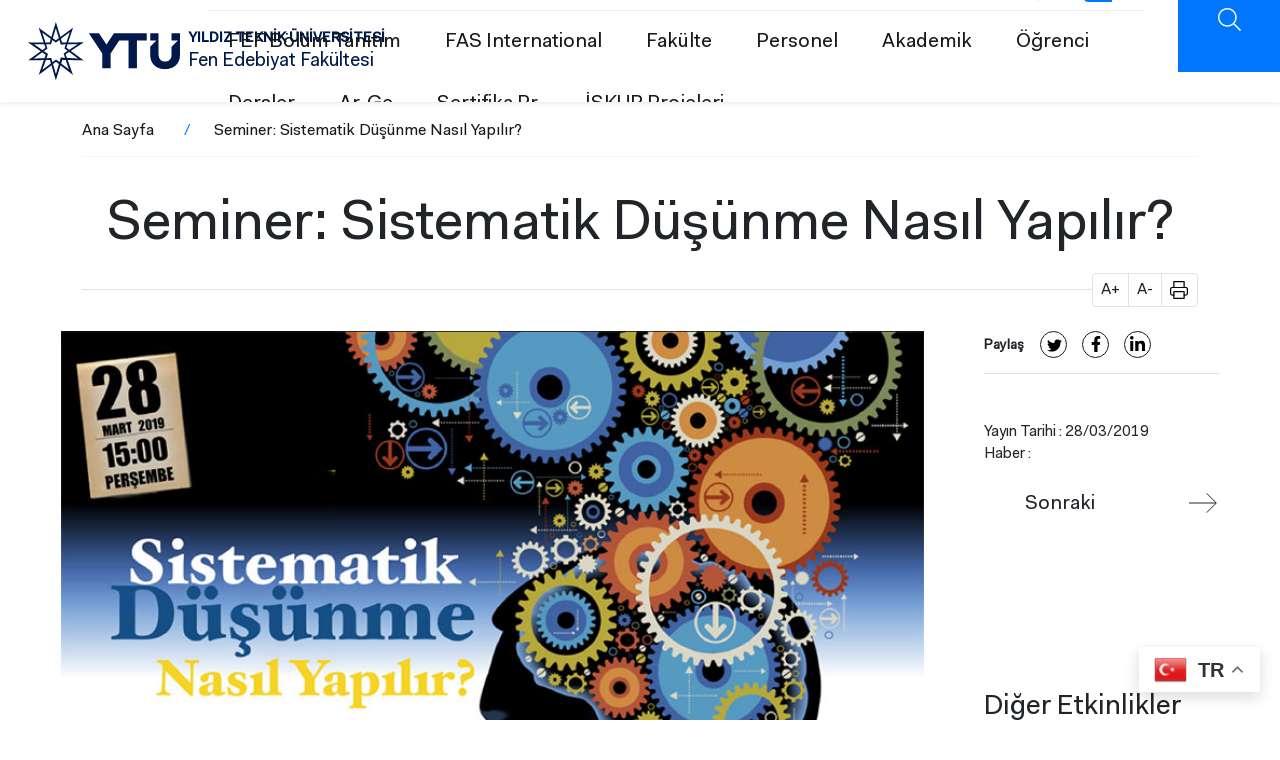

--- FILE ---
content_type: text/html; charset=UTF-8
request_url: https://fed.yildiz.edu.tr/universite/ytu-etkinlik-takvimi/seminer-sistematik-dusunme-nasil-yapilir
body_size: 13831
content:
<!DOCTYPE html>
<html lang="tr" dir="ltr" prefix="og: https://ogp.me/ns#">
<head>
  <!-- Meta domain doğrulama -->
  <meta name="facebook-domain-verification" content="2jabomtpsjm1om60z1nhyrk0w8wbkp" />

  <!-- Meta Pixel Code -->
  <script>
    !function(f,b,e,v,n,t,s)
    {if(f.fbq)return;n=f.fbq=function(){n.callMethod?
    n.callMethod.apply(n,arguments):n.queue.push(arguments)};
    if(!f._fbq)f._fbq=n;n.push=n;n.loaded=!0;n.version='2.0';
    n.queue=[];t=b.createElement(e);t.async=!0;
    t.src=v;s=b.getElementsByTagName(e)[0];
    s.parentNode.insertBefore(t,s)}(window, document,'script',
    'https://connect.facebook.net/en_US/fbevents.js');
    fbq('init', '4098821720360109');
    fbq('track', 'PageView');
  </script>
  <noscript>
    <img height="1" width="1" style="display:none"
    src="https://www.facebook.com/tr?id=4098821720360109&ev=PageView&noscript=1" />
  </noscript>
  <!-- End Meta Pixel Code -->

  <!-- Twitter Pixel Code -->
  <script>
    !function(e,t,n,s,u,a){
      e.twq||(s=e.twq=function(){
        s.exe?s.exe.apply(s,arguments):s.queue.push(arguments);
      },s.version='1.1',s.queue=[],u=t.createElement(n),
      u.async=!0,u.src='https://static.ads-twitter.com/uwt.js',
      a=t.getElementsByTagName(n)[0],a.parentNode.insertBefore(u,a))
    }(window,document,'script');
    twq('config','o2xz9');
  </script>
  <!-- End Twitter Pixel Code -->

  <meta charset="utf-8" />
<style>/* @see https://github.com/aFarkas/lazysizes#broken-image-symbol */.js img.lazyload:not([src]) { visibility: hidden; }/* @see https://github.com/aFarkas/lazysizes#automatically-setting-the-sizes-attribute */.js img.lazyloaded[data-sizes=auto] { display: block; width: 100%; }</style>
<link rel="canonical" href="http://fed.yildiz.edu.tr/universite/ytu-etkinlik-takvimi/seminer-sistematik-dusunme-nasil-yapilir" />
<meta name="Generator" content="Drupal 10 (https://www.drupal.org)" />
<meta name="MobileOptimized" content="width" />
<meta name="HandheldFriendly" content="true" />
<meta name="viewport" content="width=device-width, initial-scale=1.0" />
<script type="application/ld+json">{
          "@context": "https://schema.org",
          "@type": "BreadcrumbList",
          "itemListElement": [{
            "@type": "ListItem",
            "position": "1",
            "name": "Ana Sayfa",
            "item": "http://fed.yildiz.edu.tr/"
          },{
              "@type": "ListItem",
              "position": "2",
              "name": "Seminer: Sistematik Düşünme Nasıl Yapılır?"
            }]}</script>
<link rel="icon" href="/themes/custom/ytu/favicon.ico" type="image/vnd.microsoft.icon" />
<link rel="alternate" hreflang="tr" href="http://fed.yildiz.edu.tr/universite/ytu-etkinlik-takvimi/seminer-sistematik-dusunme-nasil-yapilir" />

  <title>Seminer: Sistematik Düşünme Nasıl Yapılır? | YTÜ Fen Edebiyat Fakültesi</title>
  <link rel="stylesheet" media="all" href="/core/themes/stable9/css/system/components/align.module.css?t7n6fc" />
<link rel="stylesheet" media="all" href="/core/themes/stable9/css/system/components/fieldgroup.module.css?t7n6fc" />
<link rel="stylesheet" media="all" href="/core/themes/stable9/css/system/components/container-inline.module.css?t7n6fc" />
<link rel="stylesheet" media="all" href="/core/themes/stable9/css/system/components/clearfix.module.css?t7n6fc" />
<link rel="stylesheet" media="all" href="/core/themes/stable9/css/system/components/details.module.css?t7n6fc" />
<link rel="stylesheet" media="all" href="/core/themes/stable9/css/system/components/hidden.module.css?t7n6fc" />
<link rel="stylesheet" media="all" href="/core/themes/stable9/css/system/components/item-list.module.css?t7n6fc" />
<link rel="stylesheet" media="all" href="/core/themes/stable9/css/system/components/js.module.css?t7n6fc" />
<link rel="stylesheet" media="all" href="/core/themes/stable9/css/system/components/nowrap.module.css?t7n6fc" />
<link rel="stylesheet" media="all" href="/core/themes/stable9/css/system/components/position-container.module.css?t7n6fc" />
<link rel="stylesheet" media="all" href="/core/themes/stable9/css/system/components/reset-appearance.module.css?t7n6fc" />
<link rel="stylesheet" media="all" href="/core/themes/stable9/css/system/components/resize.module.css?t7n6fc" />
<link rel="stylesheet" media="all" href="/core/themes/stable9/css/system/components/system-status-counter.css?t7n6fc" />
<link rel="stylesheet" media="all" href="/core/themes/stable9/css/system/components/system-status-report-counters.css?t7n6fc" />
<link rel="stylesheet" media="all" href="/core/themes/stable9/css/system/components/system-status-report-general-info.css?t7n6fc" />
<link rel="stylesheet" media="all" href="/core/themes/stable9/css/system/components/tablesort.module.css?t7n6fc" />
<link rel="stylesheet" media="all" href="/core/themes/stable9/css/views/views.module.css?t7n6fc" />
<link rel="stylesheet" media="all" href="/modules/contrib/extlink/extlink.css?t7n6fc" />
<link rel="stylesheet" media="all" href="/modules/contrib/paragraphs/css/paragraphs.unpublished.css?t7n6fc" />
<link rel="stylesheet" media="all" href="/core/themes/stable9/css/core/assets/vendor/normalize-css/normalize.css?t7n6fc" />
<link rel="stylesheet" media="all" href="/themes/custom/ytu/css/_global/bs/bootstrap-grid.css?t7n6fc" />
<link rel="stylesheet" media="all" href="/themes/custom/ytu/css/_global/style.css?t7n6fc" />
<link rel="stylesheet" media="all" href="/themes/custom/ytu/css/_global/dark-mode.css?t7n6fc" />
<link rel="stylesheet" media="all" href="/themes/custom/ytu/css/_global/icons.css?t7n6fc" />
<link rel="stylesheet" media="all" href="/themes/custom/ytu/css/_global/print.css?t7n6fc" />
<link rel="stylesheet" media="all" href="/themes/custom/ytu/components/_global/aos/aos.min.css?t7n6fc" />
<link rel="stylesheet" media="all" href="/themes/custom/ytu/css/_global/bs/buttons.css?t7n6fc" />
<link rel="stylesheet" media="all" href="/themes/custom/ytu/css/_global/utilities.css?t7n6fc" />
<link rel="stylesheet" media="all" href="/themes/custom/ytu/components/_global/select2/select2.min.css?t7n6fc" />
<link rel="stylesheet" media="all" href="/themes/custom/ytu/css/_global/select2/select2-custom.css?t7n6fc" />
<link rel="stylesheet" media="all" href="/themes/custom/ytu/css/event/event.css?t7n6fc" />
<link rel="stylesheet" media="all" href="/themes/custom/ytu/css/images/images.css?t7n6fc" />
<link rel="stylesheet" media="all" href="/themes/custom/ytu/components/_global/slick/slick.min.css?t7n6fc" />
<link rel="stylesheet" media="all" href="/themes/custom/ytu/components/_global/slick/slick-theme.min.css?t7n6fc" />
<link rel="stylesheet" media="all" href="/themes/custom/ytu/css/news/news.css?t7n6fc" />
<link rel="stylesheet" media="all" href="/themes/custom/ytu/css/share/share.css?t7n6fc" />
<link rel="stylesheet" media="all" href="/themes/custom/ytu/css/static-search/static-search.css?t7n6fc" />
<link rel="stylesheet" media="all" href="/themes/custom/ytu/css/subsite/css/subsite-header.css?t7n6fc" />
<link rel="stylesheet" media="all" href="/themes/custom/ytu/css/subsite/css/subsite-footer.css?t7n6fc" />
<link rel="stylesheet" media="all" href="/themes/custom/ytu/css/subsite/css/subsite.css?t7n6fc" />

  

  <!-- Google Analytics -->
  <script async src="//www.google-analytics.com/analytics.js"></script>
  <script async src="https://www.googletagmanager.com/gtag/js?id=G-DWKC67PSKG"></script>
  <script>
    window.dataLayer = window.dataLayer || [];
    function gtag(){dataLayer.push(arguments);}
    gtag('js', new Date());
    gtag('config', 'G-DWKC67PSKG');
  </script>
</head>

  <body class="path-node">
        <a href="#main-content" class="visually-hidden focusable">
      Ana içeriğe atla
    </a>
    
      <div class="dialog-off-canvas-main-canvas" data-off-canvas-main-canvas>
    
<div class="layout-container">

      <div class="header-mobile-left position-fixed"></div>
<header class="main-header d-flex align-items-center justify-content-between fixed">
  <div class="branding-wrap mx-5">
    <div>
  
    
        <a href="/" rel="home">
      <img src="/themes/custom/ytu/logo-subsite.svg" alt="Ana Sayfa" fetchpriority="high" />
    </a>
        <a href="/" rel="home">YILDIZ TEKNİK ÜNİVERSİTESİ</a>
    <a href="/" rel="home">Fen Edebiyat Fakültesi</a>
</div>

  </div>
  <div class="rightBar d-flex">
    <div class="header-menu">
      <div class="header-top-menu d-flex align-items-center fs-10 justify-content-end">
        <div class="header-top-menu-wrapper border-end">
              <nav  class="block block-menu navigation menu--header-top">
  
    
  
    

        
              <ul>
              <li>
        <a href="/fefmod" data-drupal-link-system-path="node/2820">FEFMOD</a>
              </li>
          <li>
        <a href="https://bkys.yildiz.edu.tr/editMemnuniyetYonetimi">Memnuniyet Yönetim Sistemi</a>
              </li>
          <li>
        <a href="https://fed.yildiz.edu.tr/duyurular/fen-edebiyat-fakultelerinin-yeniden-yukselisine-dogru-oncu-bir-adim-ytu-fef-temel">YTÜ-FEF Temel Bilimler Eğitimi Modeli</a>
              </li>
          <li>
        <a href="https://fed.yildiz.edu.tr/yildizli-olmak-ister-misiniz">Yıldızlı olmak ister misiniz?</a>
              </li>
        </ul>
  


  </nav>

        </div>
        <div class="language-switcher-language-url" role="navigation">
  
    
      <div class="lang-switcher">
          &nbsp;&nbsp;&nbsp;
  </div>
  </div>

        <div class="dark-mode-switch d-flex align-items-center justify-content-center ">
          <span class="me-1">Mod</span>
          <ul class="position-relative">
            <li class="bar-bg"></li>
            <li class="white active">
              <a href="javascript:void(0);">
                <i class="ytu-icon sun"></i>
              </a>
            </li>
            <li class="dark">
              <a href="javascript:void(0);">
                <i class="ytu-icon moon"></i>
              </a>
            </li>
          </ul>
        </div>
      </div>
      <div class="header-bottom-menu fs-7  d-flex justify-content-end align-items-center">
                                <nav aria-labelledby="block-ytu-main-menu-menu" id="block-ytu-main-menu" class="block navbar navbar-light navbar-expand-lg block-menu navigation menu--main">
  
            
      <h2 class="visually-hidden" id="block-ytu-main-menu-menu">Ana Menü</h2>
    

        
              <ul>
              <li>
        <a href="/fef-bolum-tanitim" data-drupal-link-system-path="node/2976">FEF Bölüm Tanıtım</a>
                                <ul>
              <li>
        <a href="/matematik-bolumu" data-drupal-link-system-path="node/2988">Matematik Bölümü</a>
              </li>
          <li>
        <a href="/fizik-bolumu" data-drupal-link-system-path="node/2991">Fizik Bölümü</a>
              </li>
          <li>
        <a href="/kimya-bolumu" data-drupal-link-system-path="node/2994">Kimya Bölümü</a>
              </li>
          <li>
        <a href="/kimya-bolumu-100-ingilizce" data-drupal-link-system-path="node/3084">Kimya Bölümü (%100 İngilizce)</a>
              </li>
          <li>
        <a href="/molekuler-biyoloji-ve-genetik-bolumu" data-drupal-link-system-path="node/2997">Moleküler Biyoloji ve Genetik Bölümü</a>
              </li>
          <li>
        <a href="/istatistik-bolumu" data-drupal-link-system-path="node/3000">İstatistik Bölümü</a>
              </li>
          <li>
        <a href="/turk-dili-ve-edebiyati-bolumu" data-drupal-link-system-path="node/3003">Türk Dili ve Edebiyatı Bölümü</a>
              </li>
          <li>
        <a href="/bati-dilleri-ve-edebiyatlari-bolumu" data-drupal-link-system-path="node/3006">Batı Dilleri ve Edebiyatları Bölümü</a>
              </li>
        </ul>
  
              </li>
          <li>
        <a href="/faculty-arts-and-sciences-international" data-drupal-link-system-path="node/2919">FAS International</a>
                                <ul>
              <li>
        <a href="/faculty-catalogue-now-available" data-drupal-link-system-path="node/3114">Faculty Viewbook</a>
              </li>
          <li>
        <a href="/deans-message" data-drupal-link-system-path="node/2970">Dean’s Message</a>
              </li>
          <li>
        <a href="/mission" data-drupal-link-system-path="node/2961">Mission</a>
              </li>
          <li>
        <a href="/vision" data-drupal-link-system-path="node/2964">Vision</a>
              </li>
          <li>
        <a href="/about-us" data-drupal-link-system-path="node/2967">About Us</a>
              </li>
          <li>
        <a href="/history" data-drupal-link-system-path="node/2973">History</a>
              </li>
          <li>
        <a href="/erasmus-courses" data-drupal-link-system-path="node/3078">Erasmus Courses</a>
              </li>
          <li>
        <a href="/department-mathematics" data-drupal-link-system-path="node/2934">Department of Mathematics</a>
              </li>
          <li>
        <a href="/department-physics" data-drupal-link-system-path="node/2937">Department of Physics</a>
              </li>
          <li>
        <a href="/department-chemistry" data-drupal-link-system-path="node/2940">Department of Chemistry</a>
              </li>
          <li>
        <a href="/department-chemistry-100-english" data-drupal-link-system-path="node/3087">Department of Chemistry (100% English)</a>
              </li>
          <li>
        <a href="/department-molecular-biology-and-genetics" data-drupal-link-system-path="node/2943">Department of Molecular Biology and Genetics</a>
              </li>
          <li>
        <a href="/department-statistics" data-drupal-link-system-path="node/2946">Department of Statistics</a>
              </li>
          <li>
        <a href="/department-turkish-language-and-literature" data-drupal-link-system-path="node/2949">Department of Turkish Language and Literature</a>
              </li>
          <li>
        <a href="/department-western-languages-and-literatures" data-drupal-link-system-path="node/2955">Department of Western Languages and Literatures</a>
              </li>
        </ul>
  
              </li>
          <li>
        <a href="">Fakülte</a>
                                <ul>
              <li>
        <a href="/dekanin-mesaji" data-drupal-link-system-path="node/2525">Dekanın Mesajı</a>
              </li>
          <li>
        <a href="/fakulte-oz-gorevleri" data-drupal-link-system-path="node/2928">Fakülte Öz Görevleri</a>
              </li>
          <li>
        <a href="/misyon-ve-vizyon" data-drupal-link-system-path="node/65">Misyon ve Vizyon</a>
              </li>
          <li>
        <a href="/hakkimizda" data-drupal-link-system-path="node/45">Hakkımızda</a>
              </li>
          <li>
        <a href="/mezunlarin-mesleki-profili" data-drupal-link-system-path="node/2979">Mezunların Mesleki Profili</a>
              </li>
          <li>
        <a href="/fakulte-sunumlar" data-drupal-link-system-path="node/2832">Sunumlar</a>
              </li>
          <li>
        <a href="/tanitim-videosu" data-drupal-link-system-path="node/44">Tanıtım Videosu</a>
              </li>
          <li>
        <a href="/komisyonlar" data-drupal-link-system-path="node/1247">Komisyonlar</a>
              </li>
          <li>
        <a href="/fef-tarihcesi" data-drupal-link-system-path="node/2712">FEF Tarihçesi</a>
              </li>
          <li>
        <a href="/onceki-dekanlarimiz" data-drupal-link-system-path="node/63">Önceki Dekanlarımız</a>
              </li>
          <li>
        <a href="/yonetim-semasi" data-drupal-link-system-path="node/290">Organizasyon Şeması</a>
              </li>
          <li>
        <a href="/kamu-hizmet-envanteri" data-drupal-link-system-path="node/1248">Kamu Hizmet Envanteri</a>
              </li>
          <li>
        <a href="/kamu-hizmet-standartlari" data-drupal-link-system-path="node/1249">Kamu Hizmet Standartları</a>
              </li>
          <li>
        <a href="/acil-durum-eylem-plani" data-drupal-link-system-path="node/62">Acil Durum Eylem Planı</a>
              </li>
          <li>
        <a href="/engelsiz" data-drupal-link-system-path="node/2709">Engelsiz</a>
              </li>
          <li>
        <a href="/iletisim" data-drupal-link-system-path="node/52">İletişim</a>
              </li>
          <li>
        <a href="/yildizli-olmak-ister-misiniz" data-drupal-link-system-path="node/2565">Yıldızlı olmak ister misiniz?</a>
              </li>
        </ul>
  
              </li>
          <li>
        <a href="">Personel</a>
                                <ul>
              <li>
        <a href="/dekanlik" data-drupal-link-system-path="node/190">Dekanlık</a>
              </li>
          <li>
        <a href="/fakulte-kurulu" data-drupal-link-system-path="node/1242">Fakülte Kurulu</a>
              </li>
          <li>
        <a href="/yonetim-kurulu" data-drupal-link-system-path="node/1243">Yönetim Kurulu</a>
              </li>
          <li>
        <a href="/idari-personel" data-drupal-link-system-path="node/295">İdari Personel</a>
              </li>
          <li>
        <a href="/etik-ilkeler" data-drupal-link-system-path="node/2715">Etik İlkeler</a>
              </li>
        </ul>
  
              </li>
          <li>
        <a href="">Akademik</a>
                                <ul>
              <li>
        <a href="/bolumler" data-drupal-link-system-path="node/69">Bölümler</a>
              </li>
          <li>
        <a href="https://ogi.yildiz.edu.tr/ogi/3">Akademik Takvim</a>
              </li>
          <li>
        <a href="/alan-bazli-yetkinlestirme" data-drupal-link-system-path="node/2829">Alan Bazlı Yetkinleştime</a>
              </li>
        </ul>
  
              </li>
          <li>
        <a href="">Öğrenci</a>
                                <ul>
              <li>
        <a href="/ogrenci-profili" data-drupal-link-system-path="node/2841">Öğrenci Profilimiz</a>
              </li>
          <li>
        <a href="/tuik-istihdam-verileri" data-drupal-link-system-path="node/2850">TÜİK İstihdam Verileri</a>
              </li>
          <li>
        <a href="/formasyon-egitimi" data-drupal-link-system-path="node/2589">Formasyon Eğitimi</a>
              </li>
          <li>
        <a href="/degisim-programlari" data-drupal-link-system-path="node/300">Değişim Programları</a>
              </li>
          <li>
        <a href="/staj" data-drupal-link-system-path="node/2610">Staj</a>
              </li>
          <li>
        <a href="/cap-yan-dal-ve-gecisler" data-drupal-link-system-path="node/2592">ÇAP, Yan Dal ve Geçişler</a>
              </li>
          <li>
        <a href="/akran-danismanligi" data-drupal-link-system-path="node/49">Akran Danışmanlığı</a>
              </li>
          <li>
        <a href="/oryantasyon" data-drupal-link-system-path="node/1251">Oryantasyon</a>
              </li>
          <li>
        <a href="/koop" data-drupal-link-system-path="node/2595">KOOP</a>
              </li>
          <li>
        <a href="/temel-bilim-dersleri" data-drupal-link-system-path="node/2598">Temel Bilim Dersleri</a>
              </li>
          <li>
        <a href="/fef2000-bilimsel-arastirmaya-yonelik-yazma-becerileri" data-drupal-link-system-path="node/3054">FEF2000 Bilimsel Araştırmaya Yönelik Yazma Becerileri</a>
              </li>
          <li>
        <a href="/fef2001-sosyal-sorumluluk-ve-adalet-dersi" data-drupal-link-system-path="node/2844">FEF2001 Sosyal Sorumluluk ve Adalet Dersi</a>
              </li>
          <li>
        <a href="/fef2002-kariyer-planlama-dersi" data-drupal-link-system-path="node/2847">FEF2002 Kariyer Planlama Dersi</a>
              </li>
          <li>
        <a href="/bitirme-tezi-poster-sunumlari" data-drupal-link-system-path="node/2853">Bitirme Tezi Çalışmaları</a>
              </li>
          <li>
        <a href="/kismi-zamanli-ogrenci" data-drupal-link-system-path="node/2601">Kısmi Zamanlı Öğrenci</a>
              </li>
          <li>
        <a href="/fakulte-ogrenci-temsilcisi" data-drupal-link-system-path="node/193">Fakülte Öğrenci Temsilcisi</a>
              </li>
          <li>
        <a href="/kampuste-yasam" data-drupal-link-system-path="node/1252">Kampüste Yaşam</a>
              </li>
        </ul>
  
              </li>
          <li>
        <a href="/dersler" data-drupal-link-system-path="node/3027">Dersler</a>
                                <ul>
              <li>
        <a href="/fakulte-dersleri" data-drupal-link-system-path="node/3057">Fakülte Dersleri</a>
              </li>
          <li>
        <a href="/matematik-bolumu-dersleri" data-drupal-link-system-path="node/3030">Matematik Bölümü Dersleri</a>
              </li>
          <li>
        <a href="/fizik-bolumu-dersleri" data-drupal-link-system-path="node/3033">Fizik Bölümü Dersleri</a>
              </li>
          <li>
        <a href="/kimya-bolumu-dersleri" data-drupal-link-system-path="node/3036">Kimya Bölümü Dersleri</a>
              </li>
          <li>
        <a href="/molekuler-biyoloji-ve-genetik-bolumu-dersleri" data-drupal-link-system-path="node/3039">Moleküler Biyoloji ve Genetik Bölümü Dersleri</a>
              </li>
          <li>
        <a href="/istatistik-bolumu-dersleri" data-drupal-link-system-path="node/3042">İstatistik Bölümü Dersleri</a>
              </li>
          <li>
        <a href="/turk-dili-ve-edebiyati-bolumu-dersleri" data-drupal-link-system-path="node/3045">Türk Dili ve Edebiyatı Bölümü Dersleri</a>
              </li>
          <li>
        <a href="/bati-dilleri-ve-edebiyatlari-bolumu-dersleri" data-drupal-link-system-path="node/3048">Batı Dilleri ve Edebiyatları Bölümü Dersleri</a>
              </li>
        </ul>
  
              </li>
          <li>
        <a href="">Ar-Ge</a>
                                <ul>
              <li>
        <a href="/laboratuvarlar" data-drupal-link-system-path="node/2670">Laboratuvarlar</a>
              </li>
          <li>
        <a href="/carsamba-seminerleri" data-drupal-link-system-path="node/2604">Çarşamba Seminerleri</a>
              </li>
          <li>
        <a href="/dis-destekli-projeler" data-drupal-link-system-path="node/1260">Dış Destekli Projeler</a>
              </li>
          <li>
        <a href="/ogrenci-projeleri" data-drupal-link-system-path="node/1261">Öğrenci Projeleri</a>
              </li>
          <li>
        <a href="/bap-projeleri" data-drupal-link-system-path="node/1262">BAP Projeleri</a>
              </li>
          <li>
        <a href="/arastirma-alanlari" data-drupal-link-system-path="node/1263">Araştırma Alanları</a>
              </li>
          <li>
        <a href="/temel-bilimler-calistayi" data-drupal-link-system-path="node/2823">Temel Bilimler Farkındalık Çalıştayı</a>
              </li>
          <li>
        <a href="/2209-ab-fen-ve-matematik-calistayi" data-drupal-link-system-path="node/2826">Tübitak 2209-A/B Fen ve Matematik Öğrenci Çalıştayı</a>
              </li>
        </ul>
  
              </li>
          <li>
        <a href="/sertifika-programlari" data-drupal-link-system-path="node/2676">Sertifika Pr.</a>
                                <ul>
              <li>
        <a href="/sertifika-programlari/matematik-bolumu-sertifika-programlari" data-drupal-link-system-path="node/2691">Matematik Bölümü</a>
              </li>
          <li>
        <a href="/sertifika-programlari/fizik-bolumu-sertifika-programlari" data-drupal-link-system-path="node/2682">Fizik Bölümü</a>
              </li>
          <li>
        <a href="/sertifika-programlari/kimya-bolumu-sertifika-programlari" data-drupal-link-system-path="node/2688">Kimya Bölümü</a>
              </li>
          <li>
        <a href="/sertifika-programlari/molekuler-biyoloji-ve-genetik-bolumu-sertifika-programlari" data-drupal-link-system-path="node/2694">Moleküler Biyoloji ve Genetik</a>
              </li>
          <li>
        <a href="/sertifika-programlari/istatistik-bolumu-sertifika-programlari" data-drupal-link-system-path="node/2685">İstatistik Bölümü</a>
              </li>
          <li>
        <a href="/sertifika-programlari/turk-dili-ve-edebiyati-bolumu-sertifika-programlari" data-drupal-link-system-path="node/2697">Türk Dili ve Edebiyatı Bölümü</a>
              </li>
        </ul>
  
              </li>
          <li>
        <a href="https://fed.yildiz.edu.tr/iskur-projeleri">İŞKUR Projeleri</a>
                                <ul>
              <li>
        <a href="/fef-proje-modeli" data-drupal-link-system-path="node/3012">FEF Proje Modeli</a>
              </li>
          <li>
        <a href="/fef-bilim" data-drupal-link-system-path="node/2982">FEF Bilim</a>
              </li>
        </ul>
  
              </li>
        </ul>
  


  </nav>


              </div>
    </div>
    <div class="header-buttonbar d-flex">
                                      <div class="searchBtn ytu-icon search d-flex" data-url="/search/content"></div>
      <div class="iconMenu d-flex d-lg-none">
        <div class="ico">
            <span></span>
            <span></span>
            <span></span>
        </div>
      </div>
    </div>
  </div>
  <div class="submenu" style="visibility: hidden;opacity:0;">
    <div class="container">
      <div class="row">
        <div class="searchBar">
            <form action="/search/content">
                <div class="form-group">
                    <input type="text" name="keys" autocomplete="off" placeholder="YTÜ'de ara...">
                </div>
                <div class="submit">
                    <button class="ytu-icon search"></button>
                </div>
            </form>
        </div>
        <div class="all">
          <div class="iconMenu mobile-menu-icon open d-block d-lg-none">
            <div class="ico">
              <span></span>
              <span></span>
              <span></span>
              </div>
            </div>
          <div class="menu-wrapper">
                                <nav aria-labelledby="block-header-main-menu-menu" id="block-header-main-menu" class="block navbar navbar-light navbar-expand-lg block-menu navigation menu--main">
  
            
      <h2 class="visually-hidden" id="block-header-main-menu-menu">Ana Menü</h2>
    

        




              <ul class="nav navbar-nav">
                                            <li  class="nav-item menu-expanded" data-aos="fade-right" data-aos-easing="ease-in-sine">
            <a href="/fef-bolum-tanitim" class="nav-link menu-toggle" role="button" aria-expanded="false" data-drupal-link-system-path="node/2976">FEF Bölüm Tanıtım</a>
          
                                    <ul class="sub-menu">
                                            <li >
                            <a href="/matematik-bolumu" class="menu-item" data-drupal-link-system-path="node/2988">Matematik Bölümü</a>
          
                    </li>
                                        <li >
                            <a href="/fizik-bolumu" class="menu-item" data-drupal-link-system-path="node/2991">Fizik Bölümü</a>
          
                    </li>
                                        <li >
                            <a href="/kimya-bolumu" class="menu-item" data-drupal-link-system-path="node/2994">Kimya Bölümü</a>
          
                    </li>
                                        <li >
                            <a href="/kimya-bolumu-100-ingilizce" class="menu-item" data-drupal-link-system-path="node/3084">Kimya Bölümü (%100 İngilizce)</a>
          
                    </li>
                                        <li >
                            <a href="/molekuler-biyoloji-ve-genetik-bolumu" class="menu-item" data-drupal-link-system-path="node/2997">Moleküler Biyoloji ve Genetik Bölümü</a>
          
                    </li>
                                        <li >
                            <a href="/istatistik-bolumu" class="menu-item" data-drupal-link-system-path="node/3000">İstatistik Bölümü</a>
          
                    </li>
                                        <li >
                            <a href="/turk-dili-ve-edebiyati-bolumu" class="menu-item" data-drupal-link-system-path="node/3003">Türk Dili ve Edebiyatı Bölümü</a>
          
                    </li>
                                        <li >
                            <a href="/bati-dilleri-ve-edebiyatlari-bolumu" class="menu-item" data-drupal-link-system-path="node/3006">Batı Dilleri ve Edebiyatları Bölümü</a>
          
                    </li>
            </ul>
  
                    </li>
                                        <li  class="nav-item menu-expanded" data-aos="fade-right" data-aos-easing="ease-in-sine">
            <a href="/faculty-arts-and-sciences-international" class="nav-link menu-toggle" role="button" aria-expanded="false" data-drupal-link-system-path="node/2919">FAS International</a>
          
                                    <ul class="sub-menu">
                                            <li >
                            <a href="/faculty-catalogue-now-available" class="menu-item" data-drupal-link-system-path="node/3114">Faculty Viewbook</a>
          
                    </li>
                                        <li >
                            <a href="/deans-message" class="menu-item" data-drupal-link-system-path="node/2970">Dean’s Message</a>
          
                    </li>
                                        <li >
                            <a href="/mission" class="menu-item" data-drupal-link-system-path="node/2961">Mission</a>
          
                    </li>
                                        <li >
                            <a href="/vision" class="menu-item" data-drupal-link-system-path="node/2964">Vision</a>
          
                    </li>
                                        <li >
                            <a href="/about-us" class="menu-item" data-drupal-link-system-path="node/2967">About Us</a>
          
                    </li>
                                        <li >
                            <a href="/history" class="menu-item" data-drupal-link-system-path="node/2973">History</a>
          
                    </li>
                                        <li >
                            <a href="/erasmus-courses" class="menu-item" data-drupal-link-system-path="node/3078">Erasmus Courses</a>
          
                    </li>
                                        <li >
                            <a href="/department-mathematics" class="menu-item" data-drupal-link-system-path="node/2934">Department of Mathematics</a>
          
                    </li>
                                        <li >
                            <a href="/department-physics" class="menu-item" data-drupal-link-system-path="node/2937">Department of Physics</a>
          
                    </li>
                                        <li >
                            <a href="/department-chemistry" class="menu-item" data-drupal-link-system-path="node/2940">Department of Chemistry</a>
          
                    </li>
                                        <li >
                            <a href="/department-chemistry-100-english" class="menu-item" data-drupal-link-system-path="node/3087">Department of Chemistry (100% English)</a>
          
                    </li>
                                        <li >
                            <a href="/department-molecular-biology-and-genetics" class="menu-item" data-drupal-link-system-path="node/2943">Department of Molecular Biology and Genetics</a>
          
                    </li>
                                        <li >
                            <a href="/department-statistics" class="menu-item" data-drupal-link-system-path="node/2946">Department of Statistics</a>
          
                    </li>
                                        <li >
                            <a href="/department-turkish-language-and-literature" class="menu-item" data-drupal-link-system-path="node/2949">Department of Turkish Language and Literature</a>
          
                    </li>
                                        <li >
                            <a href="/department-western-languages-and-literatures" class="menu-item" data-drupal-link-system-path="node/2955">Department of Western Languages and Literatures</a>
          
                    </li>
            </ul>
  
                    </li>
                                        <li  class="nav-item menu-expanded" data-aos="fade-right" data-aos-easing="ease-in-sine">
            <a href="" class="nav-link menu-toggle" role="button" aria-expanded="false">Fakülte</a>
          
                                    <ul class="sub-menu">
                                            <li >
                            <a href="/dekanin-mesaji" class="menu-item" data-drupal-link-system-path="node/2525">Dekanın Mesajı</a>
          
                    </li>
                                        <li >
                            <a href="/fakulte-oz-gorevleri" class="menu-item" data-drupal-link-system-path="node/2928">Fakülte Öz Görevleri</a>
          
                    </li>
                                        <li >
                            <a href="/misyon-ve-vizyon" class="menu-item" data-drupal-link-system-path="node/65">Misyon ve Vizyon</a>
          
                    </li>
                                        <li >
                            <a href="/hakkimizda" class="menu-item" data-drupal-link-system-path="node/45">Hakkımızda</a>
          
                    </li>
                                        <li >
                            <a href="/mezunlarin-mesleki-profili" class="menu-item" data-drupal-link-system-path="node/2979">Mezunların Mesleki Profili</a>
          
                    </li>
                                        <li >
                            <a href="/fakulte-sunumlar" class="menu-item" data-drupal-link-system-path="node/2832">Sunumlar</a>
          
                    </li>
                                        <li >
                            <a href="/tanitim-videosu" class="menu-item" data-drupal-link-system-path="node/44">Tanıtım Videosu</a>
          
                    </li>
                                        <li >
                            <a href="/komisyonlar" class="menu-item" data-drupal-link-system-path="node/1247">Komisyonlar</a>
          
                    </li>
                                        <li >
                            <a href="/fef-tarihcesi" class="menu-item" data-drupal-link-system-path="node/2712">FEF Tarihçesi</a>
          
                    </li>
                                        <li >
                            <a href="/onceki-dekanlarimiz" class="menu-item" data-drupal-link-system-path="node/63">Önceki Dekanlarımız</a>
          
                    </li>
                                        <li >
                            <a href="/yonetim-semasi" class="menu-item" data-drupal-link-system-path="node/290">Organizasyon Şeması</a>
          
                    </li>
                                        <li >
                            <a href="/kamu-hizmet-envanteri" class="menu-item" data-drupal-link-system-path="node/1248">Kamu Hizmet Envanteri</a>
          
                    </li>
                                        <li >
                            <a href="/kamu-hizmet-standartlari" class="menu-item" data-drupal-link-system-path="node/1249">Kamu Hizmet Standartları</a>
          
                    </li>
                                        <li >
                            <a href="/acil-durum-eylem-plani" class="menu-item" data-drupal-link-system-path="node/62">Acil Durum Eylem Planı</a>
          
                    </li>
                                        <li >
                            <a href="/engelsiz" class="menu-item" data-drupal-link-system-path="node/2709">Engelsiz</a>
          
                    </li>
                                        <li >
                            <a href="/iletisim" class="menu-item" data-drupal-link-system-path="node/52">İletişim</a>
          
                    </li>
                                        <li >
                            <a href="/yildizli-olmak-ister-misiniz" class="menu-item" data-drupal-link-system-path="node/2565">Yıldızlı olmak ister misiniz?</a>
          
                    </li>
            </ul>
  
                    </li>
                                        <li  class="nav-item menu-expanded" data-aos="fade-right" data-aos-easing="ease-in-sine">
            <a href="" class="nav-link menu-toggle" role="button" aria-expanded="false">Personel</a>
          
                                    <ul class="sub-menu">
                                            <li >
                            <a href="/dekanlik" class="menu-item" data-drupal-link-system-path="node/190">Dekanlık</a>
          
                    </li>
                                        <li >
                            <a href="/fakulte-kurulu" class="menu-item" data-drupal-link-system-path="node/1242">Fakülte Kurulu</a>
          
                    </li>
                                        <li >
                            <a href="/yonetim-kurulu" class="menu-item" data-drupal-link-system-path="node/1243">Yönetim Kurulu</a>
          
                    </li>
                                        <li >
                            <a href="/idari-personel" class="menu-item" data-drupal-link-system-path="node/295">İdari Personel</a>
          
                    </li>
                                        <li >
                            <a href="/etik-ilkeler" class="menu-item" data-drupal-link-system-path="node/2715">Etik İlkeler</a>
          
                    </li>
            </ul>
  
                    </li>
                                        <li  class="nav-item menu-expanded" data-aos="fade-right" data-aos-easing="ease-in-sine">
            <a href="" class="nav-link menu-toggle" role="button" aria-expanded="false">Akademik</a>
          
                                    <ul class="sub-menu">
                                            <li >
                            <a href="/bolumler" class="menu-item" data-drupal-link-system-path="node/69">Bölümler</a>
          
                    </li>
                                        <li >
                            <a href="https://ogi.yildiz.edu.tr/ogi/3" class="menu-item">Akademik Takvim</a>
          
                    </li>
                                        <li >
                            <a href="/alan-bazli-yetkinlestirme" class="menu-item" data-drupal-link-system-path="node/2829">Alan Bazlı Yetkinleştime</a>
          
                    </li>
            </ul>
  
                    </li>
                                        <li  class="nav-item menu-expanded" data-aos="fade-right" data-aos-easing="ease-in-sine">
            <a href="" class="nav-link menu-toggle" role="button" aria-expanded="false">Öğrenci</a>
          
                                    <ul class="sub-menu">
                                            <li >
                            <a href="/ogrenci-profili" class="menu-item" data-drupal-link-system-path="node/2841">Öğrenci Profilimiz</a>
          
                    </li>
                                        <li >
                            <a href="/tuik-istihdam-verileri" class="menu-item" data-drupal-link-system-path="node/2850">TÜİK İstihdam Verileri</a>
          
                    </li>
                                        <li >
                            <a href="/formasyon-egitimi" class="menu-item" data-drupal-link-system-path="node/2589">Formasyon Eğitimi</a>
          
                    </li>
                                        <li >
                            <a href="/degisim-programlari" class="menu-item" data-drupal-link-system-path="node/300">Değişim Programları</a>
          
                    </li>
                                        <li >
                            <a href="/staj" class="menu-item" data-drupal-link-system-path="node/2610">Staj</a>
          
                    </li>
                                        <li >
                            <a href="/cap-yan-dal-ve-gecisler" class="menu-item" data-drupal-link-system-path="node/2592">ÇAP, Yan Dal ve Geçişler</a>
          
                    </li>
                                        <li >
                            <a href="/akran-danismanligi" class="menu-item" data-drupal-link-system-path="node/49">Akran Danışmanlığı</a>
          
                    </li>
                                        <li >
                            <a href="/oryantasyon" class="menu-item" data-drupal-link-system-path="node/1251">Oryantasyon</a>
          
                    </li>
                                        <li >
                            <a href="/koop" class="menu-item" data-drupal-link-system-path="node/2595">KOOP</a>
          
                    </li>
                                        <li >
                            <a href="/temel-bilim-dersleri" class="menu-item" data-drupal-link-system-path="node/2598">Temel Bilim Dersleri</a>
          
                    </li>
                                        <li >
                            <a href="/fef2000-bilimsel-arastirmaya-yonelik-yazma-becerileri" class="menu-item" data-drupal-link-system-path="node/3054">FEF2000 Bilimsel Araştırmaya Yönelik Yazma Becerileri</a>
          
                    </li>
                                        <li >
                            <a href="/fef2001-sosyal-sorumluluk-ve-adalet-dersi" class="menu-item" data-drupal-link-system-path="node/2844">FEF2001 Sosyal Sorumluluk ve Adalet Dersi</a>
          
                    </li>
                                        <li >
                            <a href="/fef2002-kariyer-planlama-dersi" class="menu-item" data-drupal-link-system-path="node/2847">FEF2002 Kariyer Planlama Dersi</a>
          
                    </li>
                                        <li >
                            <a href="/bitirme-tezi-poster-sunumlari" class="menu-item" data-drupal-link-system-path="node/2853">Bitirme Tezi Çalışmaları</a>
          
                    </li>
                                        <li >
                            <a href="/kismi-zamanli-ogrenci" class="menu-item" data-drupal-link-system-path="node/2601">Kısmi Zamanlı Öğrenci</a>
          
                    </li>
                                        <li >
                            <a href="/fakulte-ogrenci-temsilcisi" class="menu-item" data-drupal-link-system-path="node/193">Fakülte Öğrenci Temsilcisi</a>
          
                    </li>
                                        <li >
                            <a href="/kampuste-yasam" class="menu-item" data-drupal-link-system-path="node/1252">Kampüste Yaşam</a>
          
                    </li>
            </ul>
  
                    </li>
                                        <li  class="nav-item menu-expanded" data-aos="fade-right" data-aos-easing="ease-in-sine">
            <a href="/dersler" class="nav-link menu-toggle" role="button" aria-expanded="false" data-drupal-link-system-path="node/3027">Dersler</a>
          
                                    <ul class="sub-menu">
                                            <li >
                            <a href="/fakulte-dersleri" class="menu-item" data-drupal-link-system-path="node/3057">Fakülte Dersleri</a>
          
                    </li>
                                        <li >
                            <a href="/matematik-bolumu-dersleri" class="menu-item" data-drupal-link-system-path="node/3030">Matematik Bölümü Dersleri</a>
          
                    </li>
                                        <li >
                            <a href="/fizik-bolumu-dersleri" class="menu-item" data-drupal-link-system-path="node/3033">Fizik Bölümü Dersleri</a>
          
                    </li>
                                        <li >
                            <a href="/kimya-bolumu-dersleri" class="menu-item" data-drupal-link-system-path="node/3036">Kimya Bölümü Dersleri</a>
          
                    </li>
                                        <li >
                            <a href="/molekuler-biyoloji-ve-genetik-bolumu-dersleri" class="menu-item" data-drupal-link-system-path="node/3039">Moleküler Biyoloji ve Genetik Bölümü Dersleri</a>
          
                    </li>
                                        <li >
                            <a href="/istatistik-bolumu-dersleri" class="menu-item" data-drupal-link-system-path="node/3042">İstatistik Bölümü Dersleri</a>
          
                    </li>
                                        <li >
                            <a href="/turk-dili-ve-edebiyati-bolumu-dersleri" class="menu-item" data-drupal-link-system-path="node/3045">Türk Dili ve Edebiyatı Bölümü Dersleri</a>
          
                    </li>
                                        <li >
                            <a href="/bati-dilleri-ve-edebiyatlari-bolumu-dersleri" class="menu-item" data-drupal-link-system-path="node/3048">Batı Dilleri ve Edebiyatları Bölümü Dersleri</a>
          
                    </li>
            </ul>
  
                    </li>
                                        <li  class="nav-item menu-expanded" data-aos="fade-right" data-aos-easing="ease-in-sine">
            <a href="" class="nav-link menu-toggle" role="button" aria-expanded="false">Ar-Ge</a>
          
                                    <ul class="sub-menu">
                                            <li >
                            <a href="/laboratuvarlar" class="menu-item" data-drupal-link-system-path="node/2670">Laboratuvarlar</a>
          
                    </li>
                                        <li >
                            <a href="/carsamba-seminerleri" class="menu-item" data-drupal-link-system-path="node/2604">Çarşamba Seminerleri</a>
          
                    </li>
                                        <li >
                            <a href="/dis-destekli-projeler" class="menu-item" data-drupal-link-system-path="node/1260">Dış Destekli Projeler</a>
          
                    </li>
                                        <li >
                            <a href="/ogrenci-projeleri" class="menu-item" data-drupal-link-system-path="node/1261">Öğrenci Projeleri</a>
          
                    </li>
                                        <li >
                            <a href="/bap-projeleri" class="menu-item" data-drupal-link-system-path="node/1262">BAP Projeleri</a>
          
                    </li>
                                        <li >
                            <a href="/arastirma-alanlari" class="menu-item" data-drupal-link-system-path="node/1263">Araştırma Alanları</a>
          
                    </li>
                                        <li >
                            <a href="/temel-bilimler-calistayi" class="menu-item" data-drupal-link-system-path="node/2823">Temel Bilimler Farkındalık Çalıştayı</a>
          
                    </li>
                                        <li >
                            <a href="/2209-ab-fen-ve-matematik-calistayi" class="menu-item" data-drupal-link-system-path="node/2826">Tübitak 2209-A/B Fen ve Matematik Öğrenci Çalıştayı</a>
          
                    </li>
            </ul>
  
                    </li>
                                        <li  class="nav-item menu-expanded" data-aos="fade-right" data-aos-easing="ease-in-sine">
            <a href="/sertifika-programlari" class="nav-link menu-toggle" role="button" aria-expanded="false" data-drupal-link-system-path="node/2676">Sertifika Pr.</a>
          
                                    <ul class="sub-menu">
                                            <li >
                            <a href="/sertifika-programlari/matematik-bolumu-sertifika-programlari" class="menu-item" data-drupal-link-system-path="node/2691">Matematik Bölümü</a>
          
                    </li>
                                        <li >
                            <a href="/sertifika-programlari/fizik-bolumu-sertifika-programlari" class="menu-item" data-drupal-link-system-path="node/2682">Fizik Bölümü</a>
          
                    </li>
                                        <li >
                            <a href="/sertifika-programlari/kimya-bolumu-sertifika-programlari" class="menu-item" data-drupal-link-system-path="node/2688">Kimya Bölümü</a>
          
                    </li>
                                        <li >
                            <a href="/sertifika-programlari/molekuler-biyoloji-ve-genetik-bolumu-sertifika-programlari" class="menu-item" data-drupal-link-system-path="node/2694">Moleküler Biyoloji ve Genetik</a>
          
                    </li>
                                        <li >
                            <a href="/sertifika-programlari/istatistik-bolumu-sertifika-programlari" class="menu-item" data-drupal-link-system-path="node/2685">İstatistik Bölümü</a>
          
                    </li>
                                        <li >
                            <a href="/sertifika-programlari/turk-dili-ve-edebiyati-bolumu-sertifika-programlari" class="menu-item" data-drupal-link-system-path="node/2697">Türk Dili ve Edebiyatı Bölümü</a>
          
                    </li>
            </ul>
  
                    </li>
                                        <li  class="nav-item menu-expanded" data-aos="fade-right" data-aos-easing="ease-in-sine">
            <a href="https://fed.yildiz.edu.tr/iskur-projeleri" class="nav-link menu-toggle" role="button" aria-expanded="false">İŞKUR Projeleri</a>
          
                                    <ul class="sub-menu">
                                            <li >
                            <a href="/fef-proje-modeli" class="menu-item" data-drupal-link-system-path="node/3012">FEF Proje Modeli</a>
          
                    </li>
                                        <li >
                            <a href="/fef-bilim" class="menu-item" data-drupal-link-system-path="node/2982">FEF Bilim</a>
          
                    </li>
            </ul>
  
                    </li>
            </ul>
  


  </nav>


                      </div>
          <div class="mobile-menu-bottom d-block d-lg-none">
              <div class="row header-top-menu" data-aos="fade-right" data-aos-easing="ease-in-sine">
                    <nav  class="block block-menu navigation menu--header-top">
  
    
  
    

        
              <ul>
              <li>
        <a href="/fefmod" data-drupal-link-system-path="node/2820">FEFMOD</a>
              </li>
          <li>
        <a href="https://bkys.yildiz.edu.tr/editMemnuniyetYonetimi">Memnuniyet Yönetim Sistemi</a>
              </li>
          <li>
        <a href="https://fed.yildiz.edu.tr/duyurular/fen-edebiyat-fakultelerinin-yeniden-yukselisine-dogru-oncu-bir-adim-ytu-fef-temel">YTÜ-FEF Temel Bilimler Eğitimi Modeli</a>
              </li>
          <li>
        <a href="https://fed.yildiz.edu.tr/yildizli-olmak-ister-misiniz">Yıldızlı olmak ister misiniz?</a>
              </li>
        </ul>
  


  </nav>

              </div>
              <div class="row lang-mod-change align-items-center">
                <div class="col-6 lang-title">
                  <div class="language-switcher-language-url" role="navigation">
  
    
      <div class="lang-switcher">
          &nbsp;&nbsp;&nbsp;
  </div>
  </div>

                </div>
                <div class="col-6 mod-title">
                  <div class="dark-mode-switch d-flex align-items-center justify-content-center">
                    <span class="me-1">Mod</span>
                    <ul class="position-relative">
                      <li class="bar-bg"></li>
                      <li class="white active">
                        <a href="javascript:void(0);">
                          <i class="ytu-icon sun"></i>
                        </a>
                      </li>
                      <li class="dark">
                        <a href="javascript:void(0);">
                          <i class="ytu-icon moon"></i>
                        </a>
                      </li>
                    </ul>
                  </div>
                </div>
              </div>
            
          </div>
        </div>
      </div>
    </div>
  </div>
  <div class="searchMenu" style="visibility: hidden;opacity:0;">
      <div class="container">
          <div class="row">
              <div class="searchBar">
                  <form action="/search/content">
                      <div class="form-group">
                          <input type="text" name="keys" autocomplete="off" required placeholder="Ne aramıştınız?">
                      </div>
                      <div class="submit">
                          <button class="ytu-icon search"></button>
                      </div>
                  </form>
              </div>
          </div>
      </div>
  </div>
</header>

    <div id="block-ytu-breadcrumbs">
  
    
      


  <nav class="align-self-center pt-1 container">
    <h2 id="system-breadcrumb" class="visually-hidden">Sayfa yolu</h2>
    <ul class="breadcrumb d-flex p-0">
          <li class="breadcrumb-item">
                  <a href="/" class="text-dark">Ana Sayfa</a>
              </li>
          <li class="breadcrumb-item">
                  <span class="text-dark">Seminer: Sistematik Düşünme Nasıl Yapılır?</span>
              </li>
        </ul>
  </nav>

  </div>

<div id="block-ytu-page-title" class="page-title-wrapper text-center">
  <div class="container">
    <div class="row">
              <div class="col-md-12">
  <h1 class="border-bottom"><span>Seminer: Sistematik Düşünme Nasıl Yapılır?</span>
</h1>
  <div class="title-tools print-none" style="margin-top: -17px;">
    <ul class="d-flex align-items-center float-right p-0 ms-auto me-0 mt-n2 border rounded bg-white m-0" style="width: 106px;">
      <li class="font-increase d-block py-1 px-2" style="border-right: 1px solid #e2e2e2;font-size: 16px;line-height:1.5;" role="button">A+</li>
      <li class="font-decrease d-block py-1 px-2" style="border-right: 1px solid #e2e2e2;font-size: 16px;line-height:1.5;" role="button">A-</li>
      <li class="page-print d-block py-1 px-2" style="font-size: 16px;line-height:1.5;" onclick="window.print()" role="button">
        <i class="ytu-icon print" style="font-size: 16px;line-height:1.5;">&nbsp;</i>
      </li>
    </ul>
  </div>

</div>
          </div>
  </div>
</div>


  
  

    <div class="subsite-container">
        <div class="row">
                        <div class="col-sm-12 col-lg-12">
                            <main>
                    <a id="main-content" tabindex="-1"></a>                    <div class="layout-content">
                      <div data-drupal-messages-fallback class="hidden"></div>
<div id="block-ytu-content">
  
    
      


<div>

  
    

  
     <div class="row pt-4 other">
      <div class="col-md-12 col-lg-9">
        
      <div>
              <div>
  <div class="paragraph paragraph--type--prg-image paragraph--view-mode--default">
                        <div class="lightbox-image">
        
        
 

            <div><div>
  
  
            <div>  <img loading="lazy" src="/themes/custom/ytu/images/lazy-load.png" width="800" height="601" alt="Seminer: Sistematik Düşünme Nasıl Yapılır?" class="lazyload" data-src="/sites/fed.yildiz.edu.tr/files/styles/convert_webp/public/2022-05/Sitematik%20dusunme%2028%281%29.jpeg?itok=wBfKFIQd" />


</div>
      
</div>
</div>
      

                    </div>
              </div>
</div>
          </div>
  
      
    </div>
   <div class="col-md-6 col-lg-3 m-0 ps-lg-6">
     
      

<div class="content-footer position-relative d-flex justify-content-between w-100 pb-6 print-none m-0">
    
    <div class="d-flex news-detail-container w-100">
    <span class="share-desc fw-bold fs-16 m-auto me-3 pt-1">Paylaş</span>
    <div class="share-buttons d-flex print-none news-detail">
        <a href="https://twitter.com/intent/tweet?url=http://fed.yildiz.edu.tr/universite/ytu-etkinlik-takvimi/seminer-sistematik-dusunme-nasil-yapilir" target="_blank" rel="noreferrer">
            <i class="ytu-icon twitter">&nbsp;</i>
        </a>
        <a href="https://www.facebook.com/sharer/sharer.php?u=http://fed.yildiz.edu.tr/universite/ytu-etkinlik-takvimi/seminer-sistematik-dusunme-nasil-yapilir" target="_blank" rel="noreferrer">
            <i class="ytu-icon facebook">&nbsp;</i>
        </a>
        <a href="https://www.linkedin.com/shareArticle?url=http://fed.yildiz.edu.tr/universite/ytu-etkinlik-takvimi/seminer-sistematik-dusunme-nasil-yapilir&title=Seminer: Sistematik Düşünme Nasıl Yapılır?" target="_blank"  rel="noreferrer">
            <i class="ytu-icon linkedin">&nbsp;</i>
        </a>
    </div>
    </div>
    
</div>
      
          <div class="yazilma-tarihi fs-10">
          
          Yayın Tarihi : <span><time datetime="2019-03-28T03:00:00+03:00" title="Perşembe, Mart 28, 2019 - 03:00 [+03:0003+03:00 31ööThu, 28 Mar 2019 03:00:00 +03000003 b00ç000300]">28/03/2019</time>
</span>

          </div>
          <div class="yazilma-tarihi fs-10 d-flex">
             Haber  : <span class="ps-2 d-block">  </span>
          </div>
          <div class="d-flex justify-content-between pt-3 position-relative ps-5 previos-icon">
            <div>
  
    
      <a href="/universite/ytu-etkinlik-takvimi/frankofoni-senligi" class="nextpre__btn btn next_link">Sonraki</a>
  </div>


           </div>
      <div class="views-element-container">


<div class="row g-0 news-list js-view-dom-id-d9f9c0c6df9adc5e449d96c86a0577b843f46e8395e2c723d12df3eb8dc034d2">
  
  
  

    <div class="view-header other-news-home-title fs-21">
    Diğer Etkinlikler
  </div>
  
  
  
  

      <div class="col-lg-12 col-md-12 col-sm-12  views-row"><div class="views-field views-field-nothing"><span class="field-content">    <div class="d-flex py-3 other-announcement other-news-container">
      <a href="/etkinlik/2209ab-fen-ve-matematik-ogrenci-calistayi-2">
        <div class="all fs-10">
         <a href="/etkinlik/2209ab-fen-ve-matematik-ogrenci-calistayi-2" hreflang="tr">2209A/B FEN ve MATEMATİK ÖĞRENCİ ÇALIŞTAYI-2</a>
        </div>
      </a>
    </div></span></div></div>
    <div class="col-lg-12 col-md-12 col-sm-12  views-row"><div class="views-field views-field-nothing"><span class="field-content">    <div class="d-flex py-3 other-announcement other-news-container">
      <a href="/etkinlik/temel-bilimler-farkindalik-calistayi-2">
        <div class="all fs-10">
         <a href="/etkinlik/temel-bilimler-farkindalik-calistayi-2" hreflang="tr">TEMEL BİLİMLER FARKINDALIK ÇALIŞTAYI-2</a>
        </div>
      </a>
    </div></span></div></div>
    <div class="col-lg-12 col-md-12 col-sm-12  views-row"><div class="views-field views-field-nothing"><span class="field-content">    <div class="d-flex py-3 other-announcement other-news-container">
      <a href="/etkinlik/tubitak-2209-ab-projeleri-bilgilendirme-toplantisi-hk">
        <div class="all fs-10">
         <a href="/etkinlik/tubitak-2209-ab-projeleri-bilgilendirme-toplantisi-hk" hreflang="tr">TÜBİTAK 2209 A/B Projeleri Bilgilendirme Toplantısı hk.</a>
        </div>
      </a>
    </div></span></div></div>
    <div class="col-lg-12 col-md-12 col-sm-12  views-row"><div class="views-field views-field-nothing"><span class="field-content">    <div class="d-flex py-3 other-announcement other-news-container">
      <a href="/etkinlik/2-ekim-2024-fakulte-oryantasyon-programi">
        <div class="all fs-10">
         <a href="/etkinlik/2-ekim-2024-fakulte-oryantasyon-programi" hreflang="tr">2 Ekim 2024 Fakülte Oryantasyon Programı</a>
        </div>
      </a>
    </div></span></div></div>
    <div class="col-lg-12 col-md-12 col-sm-12  views-row"><div class="views-field views-field-nothing"><span class="field-content">    <div class="d-flex py-3 other-announcement other-news-container">
      <a href="/etkinlik/kartepe-halk-kulturu-bulusmasi-21-yuzyilda-turk-halk-kulturu-calismak">
        <div class="all fs-10">
         <a href="/etkinlik/kartepe-halk-kulturu-bulusmasi-21-yuzyilda-turk-halk-kulturu-calismak" hreflang="tr">Kartepe Halk Kültürü Buluşması &quot;21. Yüzyılda Türk Halk Kültürü Çalışmak&quot;</a>
        </div>
      </a>
    </div></span></div></div>

    

  
  
    <div class="view-footer">
    <div class="other-news-page-footer mt-6 d-flex w-100"><a class="large-button w-100" href="/etkinlikler">Tüm Etkinlikler</a></div>
  </div>
  
  
  </div>
  </div>

  </div>
</div>

  </div>


                    </div>
                </main>
            </div>
                    </div>
    </div>
  
          <footer class="main-footer text-white bg-dark-blue d-block mt-4">
        <div class="container">
              <div id="block-ytu-gtranslate">
  
    
      
<div class="gtranslate_wrapper"></div><script>window.gtranslateSettings = {"switcher_horizontal_position":"right","switcher_vertical_position":"bottom","horizontal_position":"inline","vertical_position":"inline","float_switcher_open_direction":"top","switcher_open_direction":"bottom","default_language":"tr","native_language_names":0,"detect_browser_language":0,"add_new_line":0,"select_language_label":"Dil","flag_size":16,"flag_style":"3d","globe_size":20,"alt_flags":[],"wrapper_selector":".gtranslate_wrapper","url_structure":"none","custom_domains":null,"languages":["en","tr"],"custom_css":"","flags_location":"\/modules\/contrib\/gtranslate\/flags\/"};</script><script>(function(){var js = document.createElement('script');js.setAttribute('src', '/modules/contrib/gtranslate/js/float.js');js.setAttribute('data-gt-orig-url', '/universite/ytu-etkinlik-takvimi/seminer-sistematik-dusunme-nasil-yapilir');js.setAttribute('data-gt-orig-domain', 'fed.yildiz.edu.tr');document.body.appendChild(js);})();</script>
  </div>
<div id="block-footer-address">
  
    
      
            <div><p class="text-align-center">Yıldız Teknik Üniversitesi, Fen Edebiyat Fakültesi, Davutpaşa Kampüsü 34220 Esenler/İSTANBUL</p>

<p class="text-align-center">Telefon: <a style="color:white !important;" href="+90 (212) 383 41 00 ">+90 (212) 383 41 00 </a>(Dekanlık)&nbsp; &nbsp; -&nbsp; &nbsp;&nbsp;<a href="+90 (212) 383 41 11" style="color:white !important;">+90 (212) 383 41 11</a>-12-24 (Fakülte Öğrenci İşleri)&nbsp; &nbsp; &nbsp;-&nbsp; &nbsp; E-posta: <a style="color:white !important;" href="fedfkl@yildiz.edu.tr">fedfkl@yildiz.edu.tr</a></p>
</div>
      
  </div>
<div id="block-footer-social-media">
  
    
      
            <div><div class="social-links w-100 mt-4">
<ul>
	<li><a href="https://www.facebook.com/YildizEdu/" target="_blank"><i class="ytu-icon facebook">&nbsp;</i></a></li>
	<li><a href="https://www.instagram.com/YtuFedFkl" target="_blank"><i class="ytu-icon instagram">&nbsp;</i></a></li>
	<li><a href="https://twitter.com/YtuFedFkl" target="_blank"><i class="ytu-icon twitter">&nbsp;</i></a></li>
	<li><a href="https://www.youtube.com/channel/UC2qKn25cUwpgBK6O1tGPjkA" target="_blank"><i class="ytu-icon youtube">&nbsp;</i></a></li>
</ul>
</div>
</div>
      
  </div>
<div id="block-footer-copright">
  
    
      
            <div><div class="d-lg-flex justify-content-center footer-copyright text-center">
<div class="ps-lg-4 pe-lg-4 text-lg-center border-end">© 2022 Yıldız Teknik Üniversitesi. İstanbul, Türkiye.</div>

<div class="ps-lg-4 pe-lg-4 text-lg-center"><a class="text-white" href="https://yildiz.edu.tr/gizlilik">Gizlilik</a></div>

<div class="ps-lg-4 pe-lg-4 text-lg-center"><a class="text-white" href="https://yildiz.edu.tr/cerezler">Çerezler</a></div>

<div class="ps-lg-4 pe-lg-4 text-lg-center"><a class="text-white" href="https://yildiz.edu.tr/universite/hukuksal-metinler/kvkk-aydinlatma-metni">KVKK Aydınlatma Metni</a></div>
</div>
</div>
      
  </div>


        </div>
    </footer>

  </div>
  </div>

    
    <script type="application/json" data-drupal-selector="drupal-settings-json">{"path":{"baseUrl":"\/","pathPrefix":"","currentPath":"node\/1265","currentPathIsAdmin":false,"isFront":false,"currentLanguage":"tr"},"pluralDelimiter":"\u0003","suppressDeprecationErrors":true,"lazy":{"lazysizes":{"lazyClass":"lazyload","loadedClass":"lazyloaded","loadingClass":"lazyloading","preloadClass":"lazypreload","errorClass":"lazyerror","autosizesClass":"lazyautosizes","srcAttr":"data-src","srcsetAttr":"data-srcset","sizesAttr":"data-sizes","minSize":40,"customMedia":[],"init":true,"expFactor":1.5,"hFac":0.8,"loadMode":2,"loadHidden":true,"ricTimeout":0,"throttleDelay":125,"plugins":[]},"placeholderSrc":"\/themes\/custom\/ytu\/images\/lazy-load.png","preferNative":false,"minified":true,"libraryPath":"\/libraries\/lazysizes"},"data":{"extlink":{"extTarget":true,"extTargetNoOverride":false,"extNofollow":false,"extNoreferrer":true,"extFollowNoOverride":false,"extClass":"0","extLabel":"(link is external)","extImgClass":false,"extSubdomains":false,"extExclude":"","extInclude":"","extCssExclude":"","extCssExplicit":"","extAlert":false,"extAlertText":"This link will take you to an external web site. We are not responsible for their content.","mailtoClass":"0","mailtoLabel":"(link sends email)","extUseFontAwesome":false,"extIconPlacement":"append","extFaLinkClasses":"fa fa-external-link","extFaMailtoClasses":"fa fa-envelope-o","whitelistedDomains":[]}},"user":{"uid":0,"permissionsHash":"212e3bd1abafff65531d81ec9dff2ee4b48135a0ff3bc5449c05a07c0e630244"}}</script>
<script src="/core/assets/vendor/jquery/jquery.min.js?v=3.7.1"></script>
<script src="/core/assets/vendor/once/once.min.js?v=1.0.1"></script>
<script src="/sites/fed.yildiz.edu.tr/files/languages/tr_crszHdZ8lrVqfKN40cp0h5hcMIKBNhK-YB-OfahYkd0.js?t7n6fc"></script>
<script src="/core/misc/drupalSettingsLoader.js?v=10.5.6"></script>
<script src="/core/misc/drupal.js?v=10.5.6"></script>
<script src="/core/misc/drupal.init.js?v=10.5.6"></script>
<script src="/modules/contrib/extlink/extlink.js?v=10.5.6"></script>
<script src="/modules/contrib/lazy/js/lazy.js?v=10.5.6"></script>
<script src="/themes/custom/ytu/components/_global/aos/aos.min.js?v=0.1"></script>
<script src="/themes/custom/ytu/components/_global/script.js?v=1.0.0"></script>
<script src="/themes/custom/ytu/components/images/images.js?v=0.1"></script>
<script src="/themes/custom/ytu/components/_global/slick/slick.min.js?v=0.1"></script>
<script src="/themes/custom/ytu/components/news/news.js?v=0.1"></script>
<script src="/themes/custom/ytu/components/_global/select2/select2.min.js?v=0.1"></script>
<script src="/themes/custom/ytu/components/_global/select2/select2-tr.min.js?v=0.1"></script>
<script src="/themes/custom/ytu/components/_global/mark/jquery.mark.min.js?v=0.1"></script>
<script src="/themes/custom/ytu/components/static-search/static-search.js?v=0.1"></script>
<script src="/themes/custom/ytu/components/subsite/js/subsite-header.js?v=0.1"></script>
<script src="/themes/custom/ytu/components/subsite/js/subsite.js?v=0.1"></script>
<script src="/themes/custom/ytu/components/_global/svg-injector/svg-injector.min.js?v=0.1"></script>


  <script src="https://ajax.googleapis.com/ajax/libs/webfont/1.6.26/webfont.js"></script>
  <script>
      WebFont.load({
        custom: {
          families: ['Fakt Pro', 'Fakt Pro Med', 'Felix Titling'],
          urls: ['/themes/custom/ytu/css/_global/fonts.css'],
        }
      });
  </script>
  <script>
        (function(i,s,o,g,r,a,m){i['GoogleAnalyticsObject']=r;i[r]=i[r]||function(){
        (i[r].q=i[r].q||[]).push(arguments)},i[r].l=1*new Date();a=s.createElement(o),
        m=s.getElementsByTagName(o)[0];a.async=1;a.src=g;m.parentNode.insertBefore(a,m)
        })(window,document,'script','//www.google-analytics.com/analytics.js','ga');

      ga('create', 'UA-32348550-1', 'auto');
      ga('send', 'pageview', {
        'dimension1':  '193.35.200.234'
      }); 
  </script>
        
        <!-- LinkedIn Insight Tag -->
  <script type="text/javascript">
    _linkedin_partner_id = "7537754";
    window._linkedin_data_partner_ids = window._linkedin_data_partner_ids || [];
    window._linkedin_data_partner_ids.push(_linkedin_partner_id);
  </script>

  <script type="text/javascript">
    (function(l) {
      if (!l){window.lintrk = function(a,b){window.lintrk.q.push([a,b])};
      window.lintrk.q=[]}
      var s = document.getElementsByTagName("script")[0];
      var b = document.createElement("script");
      b.type = "text/javascript";b.async = true;
      b.src = "https://snap.licdn.com/li.lms-analytics/insight.min.js";
      s.parentNode.insertBefore(b, s);
    })(window.lintrk);
  </script>

  <noscript>
    <img height="1" width="1" style="display:none;" alt=""
    src="https://px.ads.linkedin.com/collect/?pid=7537754&fmt=gif" />
  </noscript>
  <!-- End LinkedIn Insight Tag -->

  </body>
</html>


--- FILE ---
content_type: application/javascript
request_url: https://fed.yildiz.edu.tr/themes/custom/ytu/components/images/images.js?v=0.1
body_size: 487
content:
(function ($, Drupal, drupalSettings, once) {
    Drupal.behaviors.ytuImages = {
        attach: function (context, settings) {
            $(once('ytuImages', 'body', context)) .each(function () {        
                var lightbox_images = jQuery('.lightbox-image');
                if (lightbox_images.length > 0) {
                    console.log('%cCustom Lightbox JS', 'color:green;');

                    if ($('.modal-image-wrap').length == 0 && $('.modal-image-wrap .modal-image').length == 0) {
                        console.log('%cCustom Lightbox Body Append', 'color:green;');
                        $('body').append('<div class="modal-image-wrap" style="display: none;"><div class="position-relative d-flex h-100"><span class="close">×</span><img class="modal-image"/></div></div>');
                    }
                    
                    lightbox_images.click(function(e){
                       if ($(this).find('img').length > 0) {
                        $('.modal-image-wrap').fadeIn();
                        $('.modal-image-wrap').addClass('active');
                        $('.modal-image-wrap .modal-image').attr('src', $(this).find('img').attr('src')); 
                       }
                    });

                    $('.modal-image-wrap, .modal-image-wrap .close').click(function(e){
                        $('.modal-image-wrap').fadeOut();
                        $('.modal-image-wrap').removeClass('active');
                    });

                    $(document).on('keyup',function(evt) {
                        if ($('.modal-image-wrap').hasClass('active')) {
                            $('.modal-image-wrap').fadeOut();
                            $('.modal-image-wrap').removeClass('active');
                        }
                    });
                }
            });
        }
    };
})(jQuery, Drupal, drupalSettings, once);
